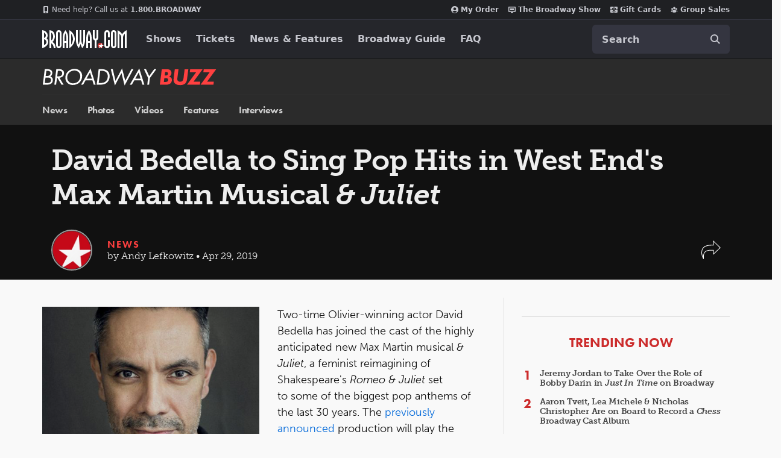

--- FILE ---
content_type: text/html; charset=utf-8
request_url: https://www.google.com/recaptcha/api2/aframe
body_size: 186
content:
<!DOCTYPE HTML><html><head><meta http-equiv="content-type" content="text/html; charset=UTF-8"></head><body><script nonce="98eQmPGBqCDRW9qUyVf5Tw">/** Anti-fraud and anti-abuse applications only. See google.com/recaptcha */ try{var clients={'sodar':'https://pagead2.googlesyndication.com/pagead/sodar?'};window.addEventListener("message",function(a){try{if(a.source===window.parent){var b=JSON.parse(a.data);var c=clients[b['id']];if(c){var d=document.createElement('img');d.src=c+b['params']+'&rc='+(localStorage.getItem("rc::a")?sessionStorage.getItem("rc::b"):"");window.document.body.appendChild(d);sessionStorage.setItem("rc::e",parseInt(sessionStorage.getItem("rc::e")||0)+1);localStorage.setItem("rc::h",'1769416629576');}}}catch(b){}});window.parent.postMessage("_grecaptcha_ready", "*");}catch(b){}</script></body></html>